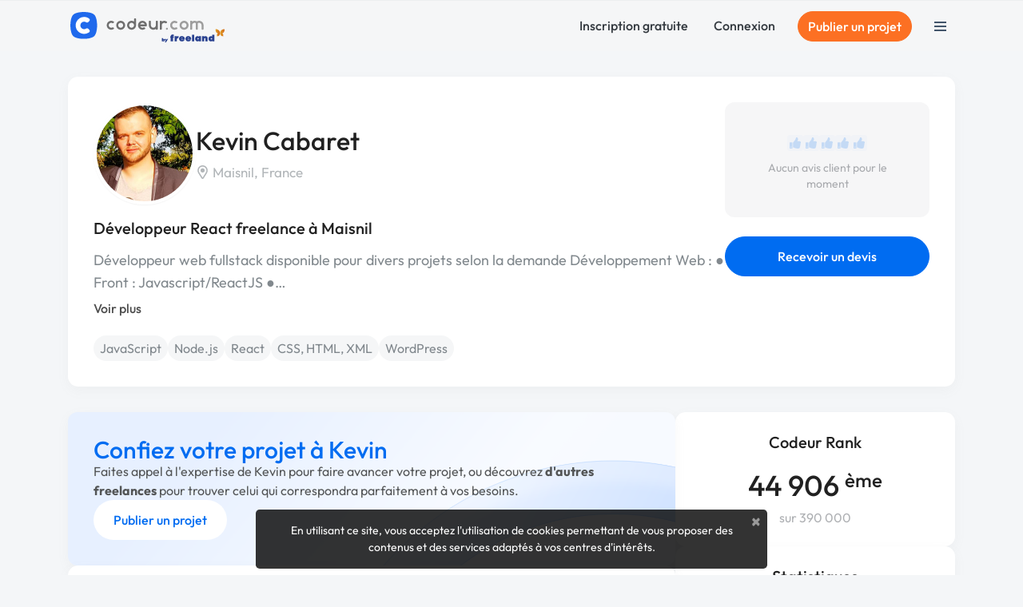

--- FILE ---
content_type: image/svg+xml
request_url: https://www.codeur.com/assets/user_course/certification-98ce7d744775d1bf6ba760941f980982140ec2a62b5d0bb4ef67ff6e33f02ff9.svg
body_size: 349
content:
<svg clip-rule="evenodd" fill-rule="evenodd" stroke-linejoin="round" stroke-miterlimit="1.41421" viewBox="0 0 36 36" xmlns="http://www.w3.org/2000/svg"><path d="m26.261 17.996-1.833-2.087.256-2.764-2.711-.616-1.42-2.388-2.553 1.097-2.553-1.097-1.42 2.388-2.711.609.256 2.763-1.833 2.095 1.833 2.088-.256 2.771 2.711.616 1.42 2.388 2.553-1.104 2.553 1.096 1.42-2.388 2.711-.616-.256-2.763zm-9.763 3.755-3.004-3.004 1.059-1.059 1.945 1.938 4.949-4.949 1.059 1.066z" fill="#1f69ec" fill-opacity=".943149" fill-rule="nonzero"/></svg>

--- FILE ---
content_type: image/svg+xml
request_url: https://www.codeur.com/assets/signup/chevron-3fb36811a1a5fbfb63b66819b79a6689cac89009b36f5044763c2d545b4e76c4.svg
body_size: 589
content:
<?xml version="1.0" encoding="UTF-8" standalone="no"?><!DOCTYPE svg PUBLIC "-//W3C//DTD SVG 1.1//EN" "http://www.w3.org/Graphics/SVG/1.1/DTD/svg11.dtd"><svg width="100%" height="100%" viewBox="0 0 30 50" version="1.1" xmlns="http://www.w3.org/2000/svg" xmlns:xlink="http://www.w3.org/1999/xlink" xml:space="preserve" xmlns:serif="http://www.serif.com/" style="fill-rule:evenodd;clip-rule:evenodd;stroke-linejoin:round;stroke-miterlimit:2;"><path d="M2.623,4.499l20.512,20.512c-0,0 -20.49,20.49 -20.49,20.49c-0.781,0.78 -0.781,2.048 -0,2.828c0.78,0.781 2.048,0.781 2.828,0l21.904,-21.904c0.781,-0.781 0.781,-2.047 0,-2.828l-21.926,-21.926c-0.78,-0.781 -2.048,-0.781 -2.828,-0c-0.781,0.78 -0.781,2.048 -0,2.828Z" style="fill:#494b4c;fill-opacity:0.5;"/></svg>